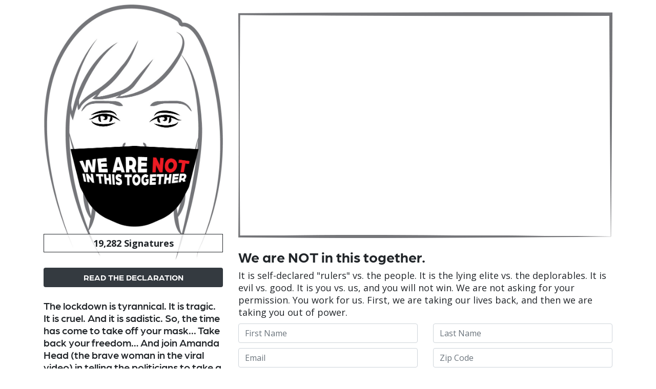

--- FILE ---
content_type: text/html; charset=utf-8
request_url: https://wearenotinthistogether.com/
body_size: 16573
content:
<!DOCTYPE html>
<html lang="en">
<head>
	<!-- Global site tag (gtag.js) - Google Analytics -->
<script async src="https://www.googletagmanager.com/gtag/js?id=UA-166128362-1"></script>
<script>
  window.dataLayer = window.dataLayer || [];
  function gtag(){dataLayer.push(arguments);}
  gtag('js', new Date());

  gtag('config', 'UA-166128362-1');
</script>


	<script type="application/ld+json">
   {
        "@context": "http://schema.org",
        "@type": "NewsArticle",
        "headline": "Give Me Liberty.",
        "datePublished": "2018-06-04T13:54-0400",
        "dateModified": "2020-07-07T15:13-0400",
        "author": "wearenotinthistogether.com",
        "publisher": {
    		"@type": "Organization",
    		"name": "wearenotinthistogether.com",
            "logo": {
      			"@type": "ImageObject",
      			"url": "https://mr.cdn.ignitecdn.com/client_assets/wearenotinthistogether_com/media/picture/5eb9/9c31/16f1/9a36/7be4/d35e/original_Wanitt.png?1589222448"
        	}
  		},
        "image": {
    		"@type": "ImageObject",
    		"url": "https://mr.cdn.ignitecdn.com/client_assets/wearenotinthistogether_com/media/picture/5eb9/9c31/16f1/9a36/7be4/d35e/original_Wanitt.png?1589222448",
        "width": 700,
        "height": 393
            },
        "mainEntityOfPage": ""
      }
</script>



<meta charset="utf-8">
<meta name="viewport" content="width=device-width, initial-scale=1, shrink-to-fit=no">
<title>Give Me Liberty. | We are NOT in this Together | wearenotinthistogether.com</title>


<meta property="fb:app_id" content="APP-ID" />

<link rel="canonical" href="http://wearenotinthistogether.com/index" />
<meta name="Title" content="We are NOT in this Together">

<meta name="author" content="PSYCLONE MEDIA, INC">
<meta name="robots" content="all"/>
<meta name="revisit-after" content="14 days" />
<meta name="googlebot" content="index,follow" />

<meta name="title" content="Give Me Liberty." />

<meta name="twitter:card" content="summary_large_image" />
<meta name="twitter:site" content="@TWITTER_HANDLE" />
<meta name="twitter:title" content="We are NOT in this Together" />
<meta name="twitter:domain" content="wearenotinthistogether.com" />



    
    <meta name="description" content="We are NOT in this together. It is self-declared rulers vs. the people. It is the lying elite vs. the deplorables. It is evil vs. good. It is you vs. us, and you will not win. We are not asking for your permission. You work for us. First, we are taking our lives back, and then we are taking you out of power."/>
  


<meta name="description" content="" />
 

  <meta name="keywords" content="Default keyword" />

<!--<meta name="keywords" content="" /> Tag Start -->
  <meta name="keywords" content="" />
  <!-- / <meta name="keywords" content="" /> Tag End -->

<meta name="author" content="wearenotinthistogether.com" /> 




<meta property="og:title" content="Give Me Liberty. | We are NOT in this Together"/>
<meta property="og:type" content="article"/>
<meta property="og:site_name" content="We are NOT in this Together"/>
<meta property="og:url" content="http://wearenotinthistogether.com/index"/>
<meta property="fb:admins" content="christopher.pernice"/>


  
    <meta property="og:image" content="https://mr.cdn.ignitecdn.com/client_assets/wearenotinthistogether_com/media/picture/5eb9/9c31/16f1/9a36/7be4/d35e/original_Wanitt.png?1589222448" />
    <meta name="twitter:image:src" content="https://mr.cdn.ignitecdn.com/client_assets/wearenotinthistogether_com/media/picture/5eb9/9c31/16f1/9a36/7be4/d35e/original_Wanitt.png?1589222448">
  











   
    <meta property="og:description" content="We are NOT in this together. It is self-declared rulers vs. the people. It is the lying elite vs. the deplorables. It is ..."/>
	<meta name="twitter:description" content="We are NOT in this together. It is self-declared rulers vs. the people. It is the lying elite vs. the deplorables. It is ..." />
  








    	<!-- Bootstrap CSS -->
<link rel="stylesheet" href="https://stackpath.bootstrapcdn.com/bootstrap/4.4.1/css/bootstrap.min.css" integrity="sha384-Vkoo8x4CGsO3+Hhxv8T/Q5PaXtkKtu6ug5TOeNV6gBiFeWPGFN9MuhOf23Q9Ifjh" crossorigin="anonymous">

    <!-- Optional JavaScript -->
    <!-- jQuery first, then Popper.js, then Bootstrap JS -->
  <script src="https://code.jquery.com/jquery-3.4.1.slim.min.js" integrity="sha384-J6qa4849blE2+poT4WnyKhv5vZF5SrPo0iEjwBvKU7imGFAV0wwj1yYfoRSJoZ+n" crossorigin="anonymous"></script>
<script src="https://cdn.jsdelivr.net/npm/popper.js@1.16.0/dist/umd/popper.min.js" integrity="sha384-Q6E9RHvbIyZFJoft+2mJbHaEWldlvI9IOYy5n3zV9zzTtmI3UksdQRVvoxMfooAo" crossorigin="anonymous"></script>
<script src="https://stackpath.bootstrapcdn.com/bootstrap/4.4.1/js/bootstrap.min.js" integrity="sha384-wfSDF2E50Y2D1uUdj0O3uMBJnjuUD4Ih7YwaYd1iqfktj0Uod8GCExl3Og8ifwB6" crossorigin="anonymous"></script>

<script src="//ajax.googleapis.com/ajax/libs/jquery/2.1.4/jquery.min.js"></script>


<link rel="shortcut icon" href="//structurethemes.ignitecdn.com/crpac/favicon.ico">

<link href='//fonts.googleapis.com/css?family=Economica:400,400italic,700,700italic' rel='stylesheet' type='text/css'>
<link href='//fonts.googleapis.com/css?family=Open+Sans:400,300,600,700,600italic,400italic' rel='stylesheet' type='text/css'>
    <link rel="stylesheet" href="https://pro.fontawesome.com/releases/v5.12.1/css/all.css" integrity="sha384-TxKWSXbsweFt0o2WqfkfJRRNVaPdzXJ/YLqgStggBVRREXkwU7OKz+xXtqOU4u8+" crossorigin="anonymous">


<link href="https://fonts.googleapis.com/css2?family=Just+Another+Hand&display=swap" rel="stylesheet">


<style>
.scale {
  width: 100%;
  height: auto;
}
  section.first.article {
    padding-top: 75px;
}
img {
  max-width: 100% !important;
  height: auto;
}
.scale-embed {
  height: 0;
  margin-bottom: 20px;
  overflow: hidden;
  padding-bottom: 56.25%;
  padding-top: 30px;
  position: relative;
}
.scale-embed iframe, .scale-embed object, .scale-embed embed {
  height: 100%;
  left: 0;
  position: absolute;
  top: 0;
  width: 100%;
}
.entry-content img, .entry-content iframe, .entry-content object, .entry-content embed {
  max-width: 100%;
}
.video-embed {
  height: 0;
  margin-bottom: 20px;
  overflow: hidden;
  padding-bottom: 56.25%;
  padding-top: 30px;
  position: relative;
}
.video-embed iframe, .video-embed object, .video-embed embed {
  height: 100%;
  left: 0;
  position: absolute;
  top: 0;
  width: 100%;
}
.entry-content img, .entry-content iframe, .entry-content object, .entry-content embed {
  max-width: 100%;
}
.meta ul {
  list-style: none;
  padding: 0;
  margin: 0 0 10px 0px;
  font-size: 14px;
}
.meta ul li {
  display: inline-block;
  margin: 0 11px 0px 0px;
}
/*PAGINATION*/

.pagination-controller {
  display: block;
  padding: 0 0 70px;
}
.pagination {
  border-radius: 5px;
  display: inline-block;
  margin: 0 auto;
  padding: 0;
  position: relative;
  z-index: 1000;
}
.pagination > li {
  -moz-border-bottom-colors: none;
  -moz-border-left-colors: none;
  -moz-border-right-colors: none;
  -moz-border-top-colors: none;
  background-color: #333333;
  border-color: #000 !important;
  border-image: none;
  border-style: solid;
  border-width: 1px 1px 1px 0;
  color: #ffffff;
  float: left;
  line-height: 38px;
  max-height: 40px;
  min-height: 40px;
  min-width: 50px;
  text-align: center;
  text-decoration: none;
}
.pagination li:last-child {
}
.pagination li a {
  background-color: #000000;
  border: medium none;
  color: #ffffff !important;
  display: block;
  text-align: center;
  width: 100%;
}
.pagination > li:hover {
}
.pagination li.previous a, .pagination li.next a {
  padding: 0 10px;
}
.pagination li a:hover, .pagination > li:hover a {
  background-color: #013c74 !important;
  color: #ffffff !important;
}
.pagination li.previous, .pagination li:first-child {
  border-bottom-left-radius: 5px;
  border-top-left-radius: 5px;
}
.pagination li.next, .pagination li:last-child {
  border-bottom-right-radius: 5px;
  border-top-right-radius: 5px;
}
.clear-all {
  display: block;
  width: 100%;
  clear: both;
  height: 10px;
}
a.dropdown-toggle > b.caret {
  display: none !important;
}
li.dropdown:hover ul.dropdown-menu {
  display: block;
}
.nav b.caret {
  display: none;
}

section.first {
    padding-top: 70px;
}

   .mask-right {
    -webkit-mask-image: linear-gradient(to right, transparent 0%, black 36%);
    mask-image: linear-gradient(to right, transparent 0%, black 36%);
}
  .bio-hero-background {
    padding-top: 0 !important;
}
.bg-fixed {
    position: fixed;
    top: 0;
    left: 0;
    width: 100%;
    height: 100vh;
}

.bg-cover {background-size: cover;    background-position: right;}

.live-area {
    position: relative;
}
.bg-10-white {
    background-color: rgba(246, 246, 246, 0.5);
}
  
 .donation-form input[type=radio], .donation-form input[type=checkbox] {
    display: none;
}
  .donation-form input[type=radio] + label, .donation-form input[type=checkbox] + label {
    display: inline-block;
    margin: 0 1px 10px 1px;
    padding: 8px 12px;
    font-size: 16px;
    line-height: 20px;
    color: #ffffff;
    text-align: center;
    vertical-align: middle;
    cursor: pointer;
    -webkit-border-radius: 0px;
    -moz-border-radius: 0px;
    border-radius: 0px;
    width: 100%;
    border: 1px solid #959595;
    background-color:#959595;
    transition: all 0.5s ease;
  }
  .donation-form input[type=radio] + label:hover, .donation-form input[type=checkbox] + label:hover {
  display: inline-block;
    margin: 0 1px 10px 1px;
    padding: 8px 12px;
    font-size: 16px;
    line-height: 20px;
    color: #fff;
    text-align: center;
    vertical-align: middle;
    cursor: pointer;
    -webkit-border-radius: 0px;
    -moz-border-radius: 0px;
    border-radius: 0px;
    width: 100%;
    border: 1px solid #90191c;
    background-color: #90191c;
    text-shadow: none;
    transition: all 0.3s ease;
  }
  .utility-title {
    font-size: 30px;
}
  .donation-form input[type=radio]:checked + label, .donation-form input[type=checkbox]:checked + label {
    display: inline-block;
    margin: 0 1px 10px 1px;
    padding: 8px 12px;
    font-size: 16px;
    line-height: 20px;
    color: #fff;
    text-align: center;
    vertical-align: middle;
    cursor: pointer;
    -webkit-border-radius: 0px;
    -moz-border-radius: 0px;
    border-radius: 0px;
    width: 100%;
    border: 1px solid #eb0025;
    background-color: #eb0025;
    text-shadow: none;
    transition: all 0.5s ease;
}

  .text-small {
    font-size: medium;
}
  .text-accent {
    color: #eb0025;
}
  .text-script{
    font-family: 'Just Another Hand';
  }
  h4.text-script.text-accent {
    font-size: 36px;
}
  


.signature-count.text-center.box {
    border: 1px solid;
    padding: 5px;
    font-weight: bold;
    position:relative;
    margin:-50px 0 30px 0;
    BACKGROUND-COLOR:rgba(255, 255, 255, .8);
}

div#total-signatures:after {
    content: " Signatures";
}
.thank-you-share {
    border: 3px solid #000000;
    padding: 40px 10px;
}
  
</style>

	
<link rel="stylesheet" href="https://use.typekit.net/jhg3tvl.css">
<script src="https://kit.fontawesome.com/ee8572a34d.js" crossorigin="anonymous"></script>
<style>
  .bg-black{
  background-color: #000000!important;
    color:#ffffff;
    padding: 50px 0;
  }
  .legal {
    font-size: 14px;
}
  img.bf-book-deal {
    position: absolute;
    z-index: 200;
    left: 0;
    top: 285px;
    transform: rotate(-5deg);
}

.col-sm-6.p-relative {
    position: relative;
}
  .col-sm-4 div#st-1 {
    display: inline-block;
    position: relative;
    top: -6px;
}
#recurring {
    margin: 0 0 35px;
}
#cc.row {
    margin: 0 0 22px;
}
.chzn-results li {
    color: #000000;
}

.bottom {
    color: #000000;
    font-size: 28px;
    margin: 0;
}
body#lead-page {
    background-color: #ffffff;
}
.down-triangle {
    height: 17px;
    margin: 0 auto -25px;
    position: relative;
    top: -9px;
    width: 30px;
}
#lead-page section {
    padding: 15px 0;
}
.lead-content {
    background-color: #f7f7f7;
    background-position: center center;
    background-repeat: no-repeat;
    background-size: 100% auto;
    color: #000000;
    padding: 0 !important;
    font-size: 18px;
}
.decription {
    margin-bottom: 25px;
}
#lead-page .desktop, #lead-page .mobile {
    padding: 25px 0;
}
.lead-content .col-sm-5.color-back {
    background-color: #121212;
    color: #ffffff;
}
#lead-page .pad {
    padding: 10px 25px 40px;
}
.testimonials {
    background-color: #800f13;
    color: #ffffff;
}
.testimonials .center-rule > span {
    background-color: #800f13;
}
.logos .center-rule > span, .overview .center-rule > span {
    background-color: #ffffff;
}
section.overview {
    padding-bottom: 50px !important;
}
.overview h3 {
    color: #000000;
    font-size: 32px;
}
section.overview {
    padding-bottom: 50px !important;
}
.overview h3 {
    color: #000000;
    font-size: 32px;
}
.testimonials .panel.white {
    padding: 10px 20px;
}
.quote {
    color: #000000;
    font-size: 28px;
    font-style: italic;
    font-weight: 300;
    line-height: 32px;
    margin-bottom: 15px;
}
.author .icon {
    border-radius: 50%;
    display: block;
    margin: 0 auto;
    overflow: hidden;
    width: 100px;
}
.author-title {
    color: #999999;
    text-align: center;
}
.display-table {
    display: table;
}
.left-side {
    display: table-cell;
    float: none;
}
.right-side {
    display: table-cell;
    float: none;
    vertical-align: top;
}
.mobile {
    display: none;
}
.max100 {
    max-width: 100%;
}
@media only screen and (max-width: 1199px) {
.bottom {
    font-size: 25px;
}
}
@media only screen and (max-width: 991px) {
.bottom > span {
    display: block;
}
.bottom {
    margin: 25px 0 0;
}
}
@media only screen and (max-width: 767px) {
.mobile {
    display: block;
}
.desktop {
    display: none;
}
.down-triangle {
    display: none;
}
.bottom > span {
    display: inline;
}
.landing-header .col-sm-7 {
    text-align: center;
}
.left-side {
    display: block;
}
.row.display-table {
    display: block;
}
.right-side {
    display: block;
}
.logos img {
    margin: 0 0 15px;
}
}
@media only screen and (max-width: 366px) {
.bottom > span {
    font-size: 20px;
}
.bottom {
    margin: 10px 0 0;
}
}
.btn.btn-lg.btn-success {
    text-shadow: 1px 1px 2px #000000;
    width: 100%;
}
section.landing-header .bottom {
    font-family: "Economica",sans-serif;
    font-size: 32px;
    text-transform: uppercase;
}


.lead-form h3 {
    margin: 2px 0;
}
#amounts .row:nth-child(odd) {
    background-color: rgba(255, 255, 255, 0.1);
}
input#form_payment_amount_other {
    width: 14px;
}
.payment-text .amount {
    color: #ff0000;
}


.chzn-single {
    font-size: 15px;
    height: 34px !important;
}
.chzn-single > span {
    padding: 3px 0;
}


.margin-bottom {
    margin-bottom: 15px;
}
.radio-custom label {
    font-size: 22px;
    margin: 0 0 13px;
    position: relative;
    top: 3px;
}
input[type="checkbox"], input[type="radio"] {

    max-width: 16px;}

#other-amount-col input {
    float: left;
}
#other-amount-col .field-label {
    float: left;
}
#other-amount-col .donation-amount {
    left: 6px;
    position: relative;
    top: 9px;
}
.reformed-form select {
    min-width: 0 !important;
}
input.form-control {
    margin: 0 0 10px 0;
}
#red-tri {
   
    background-repeat: no-repeat;
    display: block;
    height: 51px;
    left: 50%;
    margin-left: -25px;
    position: absolute;
    top: -20px;
    width: 102px;
    z-index: 5000;
}
.btn-lp-dtn {
    margin: 0px 0 0px 25px;
    width: 100%;
}
  h2 {
    font-size: 35px;
    margin-top: 15px;
}
  button#submit-petition {
    text-transform: uppercase;
    font-size: 24px;
}
  
   .donation-list-form input[type=radio], .donation-list-form input[type=checkbox] {
  	display: none;
  }
  .donation-list-form input[type=radio] + label, input[type=checkbox] + label {
      display: inline-block;
      margin: 0 1px 10px 1px;
      padding: 8px 12px;
      font-size: 16px;
      line-height: 20px;
      color: #ffffff;
      text-align: center;
      text-shadow: 0 1px 1px rgba(0,0,0,0.75);
      vertical-align: middle;
      cursor: pointer;
      -webkit-border-radius: 0px;
      -moz-border-radius: 0px;
      border-radius: 0px;
      width: 100%;
      border: 1px solid #cadde7;
      transition: all 0.5s ease;
  }
  #recurring input[type=radio] + label, #recurring input[type=checkbox] + label {
  	margin: 0;
  }
  .donation-list-form #other-amount {
  	    color: #fff;
      font-weight: bold;
  }
  .donation-list-form #recurring input#recurring1[type=radio] + label, #recurring input#recurring1[type=checkbox] + label {
      display: inline-block;
      margin: 0 1px 10px 1px;
      padding: 8px 12px;
      font-size: 16px;
      line-height: 20px;
      color: #ffffff;
      text-align: center;
      text-shadow: 0 1px 1px rgba(0,0,0,0.75);
      vertical-align: middle;
      cursor: pointer;
      -webkit-border-radius: 0px;
      -moz-border-radius: 0px;
      border-radius: 0px;
      width: 100%;
      border: 1px solid #cadde7;
       background-color: rgba(198, 218, 229, 0.8);
      text-shadow: none;
      font-weight: 900;
      transition: all 0.5s ease;
  }
  .donation-list-form #recurring input#recurring-monthly[type=radio] + label, #recurring input#recurring-monthly[type=checkbox] + label {
  	-webkit-border-top-right-radius: 0px;
  	-webkit-border-bottom-right-radius: 0px;
  	-moz-border-radius-topright: 0px;
  	-moz-border-radius-bottomright: 0px;
  	border-top-right-radius: 0px;
  	border-bottom-right-radius: 0px;
  	-webkit-border-top-left-radius: 0px;
  	-webkit-border-bottom-left-radius: 0px;
  	-moz-border-radius-topleft: 0px;
  	-moz-border-radius-bottomleft: 0px;
  	border-top-left-radius: 0px;
  	border-bottom-left-radius: 0px;
  	width: 50%;
  	height: 40px;
  	line-height: 30px;
    transition: all 0.5s ease;
  }
  .donation-list-form input[type=radio] + label:hover, input[type=checkbox] + label:hover {
  display: inline-block;
      margin: 0 1px 10px 1px;
      padding: 8px 12px;
      font-size: 16px;
      line-height: 20px;

      text-align: center;
      vertical-align: middle;
      cursor: pointer !important;
      -webkit-border-radius: 0px;
      -moz-border-radius: 0px;
      border-radius: 0px;
      width: 100%;
      border: 1px solid #cadde7;
      background-color: rgba(198, 218, 229, 0.3);
      text-shadow: none;
      font-weight: 900;
      transition: all 0.5s ease;
  }
    .donation-list-form input[type=radio] + label:focus, input[type=checkbox] + label:focus {
  display: inline-block;
      margin: 0 1px 10px 1px;
      padding: 8px 12px;
      font-size: 16px;
      line-height: 20px;
      color: #000;
      text-align: center;
      vertical-align: middle;
      cursor: pointer !important;
      -webkit-border-radius: 0px;
      -moz-border-radius: 0px;
      border-radius: 0px;
      width: 100%;
      border: 1px solid #cadde7;
      background-color: rgba(198, 218, 229, 0.8);
      text-shadow: none;
      font-weight: 900;
      transition: all 0.5s ease;
  }
      .donation-list-form input[type=radio]:checked + label:hover, input[type=checkbox]:checked + label:hover {
  
           display: inline-block;
    margin: 0 1px 10px 1px;
    padding: 8px 12px;
    font-size: 16px;
    line-height: 20px;
    text-align: center;
    vertical-align: middle;
    cursor: pointer !important;
    -webkit-border-radius: 0px;
    -moz-border-radius: 0px;
    border-radius: 0px;
    width: 100%;
    border: 1px solid #e82a30;
    background-color: rgba(144, 24, 28, 0.65);
    text-shadow: none;
    font-weight: 900;
    transition: all 0.5s ease; 
        
      }
        
  .donation-list-form input[type=radio]:checked + label, input[type=checkbox]:checked + label {
      display: inline-block;
    margin: 0 1px 10px 1px;
    padding: 8px 12px;
    font-size: 16px;
    line-height: 20px;
    color: #fff;
    text-align: center;
    vertical-align: middle;
    cursor: pointer;
    -webkit-border-radius: 0px;
    -moz-border-radius: 0px;
    border-radius: 0px;
    width: 100%;
    border: 1px solid #e82a30;
    background-color: rgb(144, 24, 28);
    text-shadow: none;
    font-weight: 900;
    transition: all 0.5s ease;
  }
  
 
  #recurring {
  	margin: 0 0 20px;
  }
  .donate #submit_buttons {
  	text-align: right;
  }
  #donation-amount input {
  
      font-weight: bold;
  }
  
  .input-group-addon {
    background-color: #f7f7f7;
    border: 1px solid #f7f7f7;
    color: #000;
    line-height: 34px;
    padding: 0 6px;
    font-weight: 600;
    height: 38px;
}

  .bottom h2 {
    color: #000;
}
  img {
    max-width: 100%;
}
  .blackscreen, .bg-blackscreen {
    background-color: rgba(0, 0, 0, 0.6);
    border: 1px solid #000;
}

.box-shadow {box-shadow: 1px 1px 6px #000;}

.alert {
    font-weight: 700;
     font-family: 'Economica', sans-serif;
     font-size:25px
}

a.nav-link {
    font-family: 'Economica', sans-serif;
    font-size: 19px;
    font-weight: 600;
}
#lead-page section h2 {
    margin: 0;
    font-weight: 600;
    color: #90191c;
}

section.bg-white.box-shadow {
    position: relative;
    z-index: 5000;
}
  #thin-footer  div#st-1 {
    text-align: right;
}
  #thin-footer .credits > a#pminc {
    width: 140px;
    background-size: contain;
    background-repeat: no-repeat;
    height: 60px;
}
  #thin-footer .paidfor {
    font-size: 10px;
    line-height: 15px;
    letter-spacing: 1px;
    padding: 5px;
}
  #thin-footer .legal {
    font-size: 13px;
}

#donation-form .input-group-addon {
    height: 38px;
    background: #000;
    color: #fff;
    border-color: #000;
}

#donation-form .input-group input {
    border-color: #000;
    background-color: rgba(0, 0, 0, 0.5);
    margin: 0 !important;
}

#donation-form .input-group input:focus {
    background-color: #000;
    color: #fff;
}
  .the-book-amount {
    font-size: 18px;
    text-transform: uppercase;
    font-weight: 800;
}
  .shipping-toggle{
   display: block !important;
   margin-right: 7px !important;
  }
.total-amount {
    font-weight: 900;
    font-size: 26px;
      color: #f00;
}
  .donation-total {
    font-size: 26px;
    text-align: center;
    border-bottom: 1px solid;
    padding-bottom: 5px;
}
  .bt-1{border-top:1px solid}

.bb-1 {border-bottom:1px solid}
  
  
  .toggle-form {
   display: block; 
  }
  div#shipping label {
    width: 100%;
    display: flex;
}
  .same-as-billing-text {
      margin-top: 4px;
  }
  .disclaimer {
    color: #fff;
    font-size: 13px;
    font-style: oblique;
    line-height: 17px;
    text-shadow: 1px 1px 2px #000;
}
   .donation-list-form input[type=radio], .donation-list-form input[type=checkbox] {
    display: none;
}
  .donation-list-form input[type=radio] + label, .donation-list-form input[type=checkbox] + label {
    display: inline-block;
    margin: 0 1px 10px 1px;
    padding: 8px 12px;
    font-size: 16px;
    line-height: 20px;
    color: #ffffff;
    text-align: center;
    vertical-align: middle;
    cursor: pointer;
    -webkit-border-radius: 0px;
    -moz-border-radius: 0px;
    border-radius: 0px;
    width: 100%;
    border: 1px solid #ffffff;
    transition: all 0.5s ease;
  }
  .donation-list-form input[type=radio] + label:hover, .donation-list-form input[type=checkbox] + label:hover {
  display: inline-block;
    margin: 0 1px 10px 1px;
    padding: 8px 12px;
    font-size: 16px;
    line-height: 20px;
    color: #fff;
    text-align: center;
    vertical-align: middle;
    cursor: pointer;
    -webkit-border-radius: 0px;
    -moz-border-radius: 0px;
    border-radius: 0px;
    width: 100%;
    border: 1px solid #ffffff;
    background-color: #860d00;
    text-shadow: none;
    transition: all 0.3s ease;
  }

  .donation-list-form input[type=radio]:checked + label, .donation-list-form input[type=checkbox]:checked + label {
    display: inline-block;
    margin: 0 1px 10px 1px;
    padding: 8px 12px;
    font-size: 16px;
    line-height: 20px;
    color: #fff;
    text-align: center;
    vertical-align: middle;
    cursor: pointer;
    -webkit-border-radius: 0px;
    -moz-border-radius: 0px;
    border-radius: 0px;
    width: 100%;
    border: 1px solid #860d00;
    background-color: #860d00;
    text-shadow: none;
    transition: all 0.5s ease;
}
  span.description-text {font-size: 14px;}

#amounts h3 {
    font-size: 26px;
    line-height: 1;
}
 iframe {
    background-image: url(https://mr.cdn.ignitecdn.com/client_assets/wearenotinthistogether_com/media/themes/img/box.2x.jpg?1588700806);
    background-size: 100% 100%;
    padding: 12px;
}
  .decription {
    margin-bottom: 10px;
}
  .body-text
  {
    font-size: 18px;
    line-height: 24px;
}
  
  body{
  font-family: 'Open Sans', sans-serif;
  font-size: 18px;
  font-weight: 400;
  line-height: 24px;
}
.btn{
	font-family: 'Arboria', sans-serif;
    text-transform:uppercase;
    font-weight:700;
}
h1, h2, h3, h4, h5, h6{
	font-family: 'Arboria', sans-serif;
}
  .scale-embed {
	height: 0;
	margin-bottom: 20px;
	overflow: hidden;
	padding-bottom: 56.25%;
	padding-top: 30px;
	position: relative;
}
.scale-embed iframe, .scale-embed object, .scale-embed embed {
	height: 100%;
	left: 0;
	position: absolute;
	top: 0;
	width: 100%;
}
.entry-content img, .entry-content iframe, .entry-content object, .entry-content embed {
	max-width: 100%;
}

.video-embed {
	height: 0;
	margin-bottom: 20px;
	overflow: hidden;
	padding-bottom: 56.25%;
	padding-top: 30px;
	position: relative;
}
.video-embed iframe, .video-embed object, .video-embed embed {
	height: 100%;
	left: 0;
	position: absolute;
	top: 0;
	width: 100%;
}
.entry-content img, .entry-content iframe, .entry-content object, .entry-content embed {
	max-width: 100%;
}
  a.network {
    color: #f00024;
    font-size: 30px;
}
  a.network:hover {
    color: #9d0018;
}
  footer a{
  color: #f00024;
  }
  footer a:hover{
  color: #9d0018;
  }
 input.error {
    border-color: #ff0000;
    background-color: #fffbd6;
    margin-bottom: 30px;
}

label.error {
    background: #ff0000;
    color: #fff;
    text-transform: uppercase;
    font-weight: 800;
    padding: 0px 6px;
    font-size: 12px;
    position: absolute;
    top: 38px;
    right: 15px;
    z-index: 10;
    display: inline-block !important;
    width: 220px !important;
    left: auto;
}
</style>
</head>

<body id="lead-page">
<section class="lead-content-welcome pt-2">
  <div class="container">
    <div class="row">
      <div class="col-sm-4  mb-3 order-2 order-sm-1">
        <div class="main-content">
                      
                          <div class="featured-image img-frame img-preview content-img"> <img src="https://mr.cdn.ignitecdn.com/client_assets/wearenotinthistogether_com/media/picture/5eb1/8074/997d/1536/6b22/000d/original_wanitt.jpg?1588691060" class="scale" alt="Give Me Liberty."  itemprop="image" /> 
                          </div>
                      
          </div>
          
        
        <div class="signature-count text-center box">
           <div id="total-signatures"></div>
        </div>
        
        <div class="petition-modal">
          
          <!-- Button trigger modal -->
<button type="button" class="btn text-white bg-dark btn-block mb-4 font-weight-bold" data-toggle="modal" data-target="#wrnittModal">
    
              
             READ THE DECLARATION   
              
  </button>
  <!-- Modal -->
  <div class="modal fade" id="wrnittModal" tabindex="-1" role="dialog" aria-labelledby="wrnittModalLabel" aria-hidden="true">
    <div class="modal-dialog" role="document">
      <div class="modal-content">
        <div class="modal-header">
          
          <button type="button" class="close" data-dismiss="modal" aria-label="Close">
            <span aria-hidden="true">&times;</span>
          </button>
        </div>
        <div class="modal-body">
            <div><em><strong><span style="font-size:22px;">A Declaration of Liberty</span></strong></em><br />
To be delivered to:<br />
<br />
President Trump<br />
U.S. House of Representatives<br />
U.S. Senate<br />
Governors<br />
State and Local Officials</div>
<br />
You elected officials and bureaucrats have forgotten that YOU are civil servants, that you work for us. Your delusions have convinced you that you rule over us. You do not.<br />
<br />
If you try to IMPOSE your unconstitutional mandates such as social distancing, mandatory face masks, indefinite quarantines, business closures, we will not comply. We will test your unconstitutional mandates. We will force your hand. We will exercise our freedom. We will take care of our family, friends and neighbors as we deem appropriate.<br />
<br />
It’s time to eradicate the nanny state. Americans will run our own lives.<br />
<br />
WE ARE <strong><span style="color:#c0392b;">NOT </span></strong>IN THIS TOGETHER!<br />
<br />
Signed,<br />
<br />
America.
        </div>
        <div class="modal-footer">
        </div>
      </div>
    </div>
  </div>

			</div>
        
        
			
			<h5>The lockdown is tyrannical. It is tragic. It is cruel. And it is sadistic. So, the time has come to take off your mask... Take back your freedom… And join Amanda Head (the brave woman in the viral video) in telling the politicians to take a hike!</h5>
		
	  </div>
	  


      <div class="col-sm-8 color-back pt-3 order-1 order-sm-2">
        <img src="https://mr.cdn.ignitecdn.com/client_assets/wearenotinthistogether_com/media/themes/img/wordmark.blk.2x.png?1588708631" alt="We are NOT in this together" class="d-sm-none d-block mb-3 img-fluid">
		
			<div class="scale-embed">
			  <iframe width="560" height="315" src="https://www.youtube.com/embed/c8SFtIrZhXU" frameborder="0" allow="accelerometer; autoplay; encrypted-media; gyroscope; picture-in-picture" allowfullscreen></iframe>
			</div>
		
        
        
          <h3 class="font-weight-bold">
            We are NOT in this together.
          </h3>
          <div class="decription">
            It is self-declared "rulers" vs. the people. It is the lying elite vs. the deplorables. It is evil vs. good. It is you vs. us, and you will not win. We are not asking for your permission. You work for us. First, we are taking our lives back, and then we are taking you out of power.
          </div>
          <div class="lead-form pb-2">
            
                          
<form accept-charset="UTF-8" action="https://wearenotinthistogether.com/forms/5eb18e7a997d15366b22010d/submissions/new" class="new_submission validate" id="petition" method="post">
  <div style="display:none">
    
    <input name="utf8" type="hidden" value="✓" />
    <input name="authenticity_token" type="hidden" value="lSSauRrmK4STxmgXN94yZMjV/w3ySA9v1H8/ePT3wL8=" />
    <input name="payload[submission_url]" type="hidden" value="wearenotinthistogether.com/index" />
    <input id="spamtrap-contact" name="spamtrap" type="hidden">
    
    
      
        
          <input type="hidden" name="success_url" value="/transactional-pages/donate">
          <input type="hidden" name="payload[success_page]" value="http://wearenotinthistogether.com/transactional-pages/donate">
         
      
    
    
    


    <input type="hidden" name="payload[submission_url]" value="/index">
    <input type="hidden" name="payload[submission_title]" value="Give Me Liberty.">
    <input name="payload[utm_source]" type="hidden" value="" id="utm_source">
    <input name="payload[utm_campaign]" type="hidden" value="" id="utm_campaign">
    <input name="payload[utm_medium]" type="hidden" value="" id="utm_medium">
    <input name="payload[utm_term]" type="hidden" value="" id="utm_term">
    <input name="payload[utm_content]" type="hidden" value="" id="utm_content">
    <input name="payload[client_ip]" type="hidden" value="" id="client_ip">
    
  </div>
  <div class="row">
    <div class="col-sm-6">
      <input class="form-control required" id="payload_firstname" name="payload[firstname]" type="text" placeholder="First Name" />
    </div>
    <div class="col-sm-6">
      <input class="form-control required" id="payload_lastname" name="payload[lastname]" type="text" placeholder="Last Name" />
    </div>
  </div>
  <div class="row">
    <div class="col-sm-6">
      <input class="form-control required email" id="payload_email" name="payload[email]" type="text" placeholder="Email" />
    </div>
    <div class="col-sm-6">
      <input class="form-control required" id="payload_zipcode" name="payload[zipcode]" type="text" placeholder="Zip Code" />
    </div>
    
  </div>
  
  <div class="row">
  <div class="col-md-6"></div>
    
    <div class="col-md-6">
      <button class="btn btn-block btn-danger">SIGN THE DECLARATION</button>
    </div>
  </div>
</form>

<script>
  $("#spamtrap-contact").val("SpamProof");
</script>
<script>
	$.getJSON("https://api.ipify.org?format=json", function(data) { 
			  $('#petition #client_ip').val(data.ip);
			}) 
	</script>
                      
                      	
          </div>
          
      </div>
    </div>
  </div>
</section>

  <section class="bg-light">
    <div class="container">
      <div class="row">
        <div class="col pt-3 pb-3 body-text">
          <h3><a href="https://wearenotinthistogether.com/operation-wipeout"><strong><span style="color:#ff0000;">Watch our Latest Video - Operation Wipeout</span></strong></a></h3>
<br />
Make no mistake about it…<br />
<br />
The power-grabbing politicians who used the <strong>phony Covid plague as an excuse to destroy our jobs, close our businesses, rob us of our freedom, and wreck our economy <u>knew exactly what they were doing…</u></strong><br />
<br />
And they did it intentionally.<br />
<br />
<em>They have achieved the results they wanted…</em><br />
<br />
And they have absolutely no intention of taking their feet off of your neck.<br />
<br />
They knew that <u>Anthony Fauci’s self-serving</u>, dishonest, and dire predictions of “<strong>two to two and a half million deaths</strong>” was absolutely false…<br />
<br />
Because they knew it came from Neil Ferguson’s thoroughly corrupt London Imperial College – through the China owned-and-operated World Health Organization.<br />
<br />
<strong>Yet, they still used them to take your freedom and lock you up.</strong><br />
<br />
They knew that on March 10, Fauci lied – in the public spotlight he so enjoys -- when he told Congress , “Covid-19 is ten times more lethal than seasonal flu”…<br />
<br />
Because they had easy access to a CYA article Fauci wrote in the New England Journal of Medicine, where he confessed, “<em>The Covid-19 case fatality rate may be considerablely less than 1%... ultimately more akin to a severe seasonal flu.</em>”<br />
<br />
And they knew that just ten days later, Fauci’s cohort in crime – Dr. Deborah Birx – publicly admitted, “the [Ferguson/WHO] prediction models don’t match the reality.”<br />
&nbsp;
<center><strong><span style="font-size:20px;"><a href="https://wearenotinthistogether.com/transactional-pages/donate">Help us get this message on the air</a></span></strong></center>
<br />
Yet, the preening, posturing, power-grabbing politicians still imposed their draconian lockdown measures – because, by then, they were drunk with power…<br />
<br />
And as Lord Acton said, “Absolute power corrupts absolutely.”<br />
<br />
By mid-April, the leftwing politicians knew that their lockdowns and fascist masks and oppressive measures were really not at all necessary to destroy the non-existent plague…<br />
<br />
<em>Because by then, the eight states that had not forced their citizens to wear masks and live under lock and key had the same – or lower -- Covid rates than the states that did…</em><br />
<br />
And entire countries that had not imprisoned their people – like Sweden, Nicaragua, and Byelorussian -- had lower rates as well.<br />
<br />
Yet, the arrogant politicians in the lockdown states not only continued their tyranny…<br />
<br />
Drunk with power, they deliberately – and cynically -- made matters worse.<br />
<br />
In Pennsylvania, Gov. Thomas Wolfe – or “Tommie the Commie” as he is now known statewide – held a press conference to announce that he and his henchmen would no longer allow people to shop in stores for basic needs if they didn’t wear their fascist masks and stand six feet apart…<br />
&nbsp;
<center><span style="font-size:20px;"><strong><a href="https://wearenotinthistogether.com/transactional-pages/donate">Help us get this message on the air</a></strong></span></center>
<br />
And all the while, at the press conference, Tommie and his henchmen were mask-free – and standing shoulder to shoulder…<br />
<br />
Because, you, see, as Orwell said in Animal Farm, “Some animals are more equal than others.”<br />
<br />
In New York, Gov. Cuomo continued to demand more and more hospital rooms and ventilators – despite the fact that he knew full well that he could not even make use of those he had…<br />
<br />
And then he ridiculed the small shop owners, construction workers, waiters and waitresses who were desperately out of work, saying that if they didn’t like it, <em><strong>“go find an essential job.”</strong></em><br />
<br />
In California, Gov. Newsome had his police arrest anyone who walked down the beach – and then told his citizens to get used to it … because his ironfisted rule would now be “the new normal.”<br />
<br />
Then when each of these politicians and their cohorts who destroyed the economy were informed that – according to the well-known Bluestone-Harrison study -- <strong><span style="background-color:#ffffcc;">every 1% in unemployment they caused resulted in nearly 40,000 deaths…</span></strong><br />
<br />
From suicide, homicide, depression, untreated illnesses, and more…<br />
<br />
The politicians shrugged it all off and joined Anthony Fauci in muttering -- from the lavish confines of their plush offices -- “Oh, how inconvenient.”<br />
<br />
Well, what the posturing, preening, power-hungry politicians have done is more than “inconvenient”…<br />
<br />
It is tyrannical. It is tragic.<br />
<br />
It is cruel. And it is sadistic.<br />
<br />
So, the time has come to take off your mask...<br />
<br />
Take back your freedom…<br />
<br />
And join the brave woman in the viral video in telling the politicians to take a hike!<br />
&nbsp;
<center><span style="font-size:20px;"><strong><a href="https://wearenotinthistogether.com/transactional-pages/donate">Help us get this message on the air</a></strong></span><br />
<br />
&nbsp;</center>
&nbsp;

<div id="parler-honest-share">&nbsp;</div>
<script src="https://home.parler.com/wp-content/plugins/parler-wordpress-php/src/HonestShare/honest-share.js"></script><br />
<br />
Press Contact: Joshua Delano<br />
<a href="mailto:press@politicalmedia.com">press@politicalmedia.com</a><br />
&nbsp;
        </div>
      </div>
    </div>
  </section>

  <section>
  <div class="container">
    
      <div class="row">
        
          <div class="col-sm align-self-center text-center"><div class="item-graveyard pb-3">

<a href="https://thehollywoodconservative.us/" target="_blank"><img alt="The Hollywood Conservative" class="img-fluid" src="https://mr.cdn.ignitecdn.com/client_assets/wearenotinthistogether_com/media/picture/5eb4/9a03/6bb2/5f36/7098/8a72/content_iconhollywood.png?1588894211"></a>


</div>
</div>
        
          <div class="col-sm align-self-center text-center"><div class="item-graveyard pb-3">

<a href="https://constitutionalrightspac.com/" target="_blank"><img alt="CRPAC" class="img-fluid" src="https://mr.cdn.ignitecdn.com/client_assets/wearenotinthistogether_com/media/picture/5eb4/952b/ae30/db36/6ff8/d636/content_original_constitutionally-lg.png?1588892970"></a>


</div>
</div>
        
          <div class="col-sm align-self-center text-center"><div class="item-graveyard pb-3">

<a href="https://freepressers.com/washington-expose" target="_blank"><img alt="Washington Expose" class="img-fluid" src="https://mr.cdn.ignitecdn.com/client_assets/wearenotinthistogether_com/media/picture/5eb4/9880/2396/be36/a5c6/2ba2/content_original_washingtonexpose-ALT.jpg?1588893824"></a>


</div>
</div>
        
      </div>
      <div class="row">
        
      </div>
    
    <hr />
    
      <div class="row">
        
          <div class="col-sm align-self-center text-center"><div class="item-graveyard pb-3">

<a href="#" target="_blank"><img alt="Believe Media" class="img-fluid" src="https://mr.cdn.ignitecdn.com/client_assets/wearenotinthistogether_com/media/picture/5eb9/8066/e939/d533/04ac/0879/content_content_bm.png?1589215334"></a>


</div>
</div>
        
          <div class="col-sm align-self-center text-center"><div class="item-graveyard pb-3">

<a href="https://www.facebook.com/SoutheastTexansforLiberty" target="_blank"><img alt="Southeast Texans for Liberty" class="img-fluid" src="https://mr.cdn.ignitecdn.com/client_assets/wearenotinthistogether_com/media/picture/5eb9/ce01/16f1/9a36/7be4/d831/content_10384020_837487296297413_2155874278473199036_n.jpg?1589235200"></a>


</div>
</div>
        
          <div class="col-sm align-self-center text-center"><div class="item-graveyard pb-3">

<a href="https://wethealliance.com/" target="_blank"><img alt="Conservatives of America" class="img-fluid" src="https://mr.cdn.ignitecdn.com/client_assets/wearenotinthistogether_com/media/picture/5eb9/8238/fb94/3436/6860/f046/content_original_coa.png?1589215800"></a>


</div>
</div>
        
          <div class="col-sm align-self-center text-center"><div class="item-graveyard pb-3">

<a href="https://texasinsider.org/" target="_blank"><img alt="Texas Insider" class="img-fluid" src="https://mr.cdn.ignitecdn.com/client_assets/wearenotinthistogether_com/media/picture/5eb4/9390/2396/be36/6bc6/31d5/content_ti.logo.png?1588892560"></a>


</div>
</div>
        
          <div class="col-sm align-self-center text-center"><div class="item-graveyard pb-3">

<a href="https://presscorp.org" target="_blank"><img alt="Press Corp" class="img-fluid" src="https://mr.cdn.ignitecdn.com/client_assets/wearenotinthistogether_com/media/picture/5eb9/6ec1/e939/d536/89ab/cbf7/content_presscorp.png?1589210817"></a>


</div>
</div>
        
      </div>
      <div class="row">
        
          <div class="col-sm align-self-center text-center"><div class="item-graveyard pb-3">

<a href="https://thepetesantillishow.com/" target="_blank"><img alt="Pete Santilli Show" class="img-fluid" src="https://mr.cdn.ignitecdn.com/client_assets/wearenotinthistogether_com/media/picture/5eb9/d61b/c699/3436/5c2d/6e96/content_3D-476-The-Pete-Santilli-Show_250T.png?1589237275"></a>


</div>
</div>
        
          <div class="col-sm align-self-center text-center"><div class="item-graveyard pb-3">

<a href="https://www.youtube.com/c/AmericanJoeShow " target="_blank"><img alt="American Joe" class="img-fluid" src="https://mr.cdn.ignitecdn.com/client_assets/wearenotinthistogether_com/media/picture/5ebf/37c3/24fe/d132/2193/3f08/content_new-smaller-logo.png?1589589955"></a>


</div>
</div>
        
          <div class="col-sm align-self-center text-center"><div class="item-graveyard pb-3">

<a href="https://magawomen.org/" target="_blank"><img alt="Maga Women" class="img-fluid" src="https://mr.cdn.ignitecdn.com/client_assets/wearenotinthistogether_com/media/picture/5eb9/830a/fec7/a536/5dd1/02a7/content_maga-women.png?1589216009"></a>


</div>
</div>
        
          <div class="col-sm align-self-center text-center"><div class="item-graveyard pb-3">

<a href="https://toledoteaparty.com/" target="_blank"><img alt="Toledo tea party" class="img-fluid" src="https://mr.cdn.ignitecdn.com/client_assets/wearenotinthistogether_com/media/picture/5eb9/7a5d/fec7/a536/5dd1/0119/content_0-02-01-6b8b41a9e021a3582ff918756002519e5b1a08479c1004811d8a47f25ac43268_1c6d9a581cf398.jpg?1589213789"></a>


</div>
</div>
        
          <div class="col-sm align-self-center text-center"><div class="item-graveyard pb-3">

<a href="https://maga.black/" target="_blank"><img alt="Maga Black" class="img-fluid" src="https://mr.cdn.ignitecdn.com/client_assets/wearenotinthistogether_com/media/picture/5eb4/8e9d/2396/be36/84c6/2d5e/content_maga-black.png?1588891292"></a>


</div>
</div>
        
      </div>
      <div class="row">
        
          <div class="col-sm align-self-center text-center"><div class="item-graveyard pb-3">

<a href="https://wethealliance.com/" target="_blank"><img alt="We the Alliance" class="img-fluid" src="https://mr.cdn.ignitecdn.com/client_assets/wearenotinthistogether_com/media/picture/5eb9/7eb9/e939/d533/04ac/082f/content_content_wta-lg.png?1589214905"></a>


</div>
</div>
        
          <div class="col-sm align-self-center text-center"><div class="item-graveyard pb-3">

<a href="https://lovefornewyork.com/" target="_blank"><img alt="Love for New York" class="img-fluid" src="https://mr.cdn.ignitecdn.com/client_assets/wearenotinthistogether_com/media/picture/5eb9/79f8/e939/d533/04ac/06c4/content_lovelogo.png?1589213688"></a>


</div>
</div>
        
          <div class="col-sm align-self-center text-center"><div class="item-graveyard pb-3">

<a href="https://kellipac.us/" target="_blank"><img alt="Kelli Pac" class="img-fluid" src="https://mr.cdn.ignitecdn.com/client_assets/wearenotinthistogether_com/media/picture/5eb9/7b5d/fb94/3436/6860/eeef/content_original_Screen_Shot_2019-03-12_at_4.08.16_PM.png?1589214044"></a>


</div>
</div>
        
          <div class="col-sm align-self-center text-center"><div class="item-graveyard pb-3">

<a href="https://theamericandossier.com" target="_blank"><img alt="American Dossier" class="img-fluid" src="https://mr.cdn.ignitecdn.com/client_assets/wearenotinthistogether_com/media/picture/5eb9/ea2c/16f1/9a36/7be4/dae2/content_200_nav-logo.png?1589242412"></a>


</div>
</div>
        
          <div class="col-sm align-self-center text-center"><div class="item-graveyard pb-3">

<a href="https://washingtonexclusive.com/" target="_blank"><img alt="Washington Exclusive" class="img-fluid" src="https://mr.cdn.ignitecdn.com/client_assets/wearenotinthistogether_com/media/picture/5eb9/7d98/fb94/346a/d6f5/1e5a/content_washingtonexclusive.png?1589214615"></a>


</div>
</div>
        
      </div>
      <div class="row">
        
          <div class="col-sm align-self-center text-center"><div class="item-graveyard pb-3">

<a href="http://www.ohiolibertycoalition.org/" target="_blank"><img alt="Ohio Liberty Coalition" class="img-fluid" src="https://mr.cdn.ignitecdn.com/client_assets/wearenotinthistogether_com/media/picture/5eb9/7ab0/fec7/a536/5dd1/013b/content_0-02-01-6fc93e4063e50a54008c56a430b85c436a843a3c8213e8017b0544a3316a53c2_1c6d9a581cfa01.jpg?1589213872"></a>


</div>
</div>
        
          <div class="col-sm align-self-center text-center"><div class="item-graveyard pb-3">

<a href="https://believedonald.com/" target="_blank"><img alt="Believe Donald" class="img-fluid" src="https://mr.cdn.ignitecdn.com/client_assets/wearenotinthistogether_com/media/picture/5eb9/86e7/d7b6/5936/661f/7f5b/thumb_original_PSW-book.png?1589216996"></a>


</div>
</div>
        
          <div class="col-sm align-self-center text-center"><div class="item-graveyard pb-3">

<a href="https://wethepeopleconvention.org/" target="_blank"><img alt="We the People Convention" class="img-fluid" src="https://mr.cdn.ignitecdn.com/client_assets/wearenotinthistogether_com/media/picture/5eb4/931c/0026/9c36/927e/becb/content_wtpc.logo.png?1588892442"></a>


</div>
</div>
        
      </div>
    
  </div>
</section>
<footer class="bg-black">
  <div class="container">
    <div class="row">
      <div class="col-sm-8">
        <div class="row">
          <div class="col-sm-3 text-center text-sm-left">
            <img class="img-fluid" alt="We are NOT in this Together" src="https://mr.cdn.ignitecdn.com/client_assets/wearenotinthistogether_com/media/picture/5eb1/a091/997d/1536/6b22/02e3/original_wanitt.logo-rev.png?1588699281" />
          </div>
          <div class="col-sm-9 align-self-center">
            <img class="img-fluid" alt="We are NOT in this Together" src="https://mr.cdn.ignitecdn.com/client_assets/wearenotinthistogether_com/media/picture/5eb1/a1dd/997d/1536/6b22/0315/original_wordmark.png?1588699613" />
            <p class="pt-2 text-center text-sm-left">A project of and paid for by Constitutional Rights PAC</p>
          </div>
        </div>
        
        
      </div>
      <div class="col-sm-4 text-center text-sm-right mb-3">
        <div class="networks">
  
    <a href="https://www.facebook.com/constitutionalrightspac" class="network net-fb" target="_blank" title="Facebook"><i class="fab fa-facebook"></i></a>
    
    <a href="https://www.youtube.com/channel/UClxljDDlzzQOTawO8gwpFyQ" class="network net-yt" target="_blank" title="YouTube"><i class="fab fa-youtube"></i></a>
    
    
    
    
  
</div>

      </div>
    </div>
    <div class="row">
      <div class="col-sm-9">
        <div class="legal">
         Use of any entity name and/or the name and likeness of any individual is for the purposes of this PAC’s political communications only and IN NO WAY indicates any authorization by, affiliation with, direction from, or endorsement by that person or entity.<br/> 
         <br/>
          <div class="text-center text-sm-left">
          &copy; 2026, We are NOT in this Together | <a href="/privacy-compliance">Privacy Policy</a> 
            </div>
        </div>
      </div>
      <div class="col-sm-3 text-center text-sm-right mt-3 mt-sm-0">
        Site managed by<br/>
        <a href="http://politicalmedia.com" class="spinc" target="_blank">Political Media, Inc.</a>
      </div>
    </div>
  </div>
  
  <script type='text/javascript' src='https://platform-api.sharethis.com/js/sharethis.js#property=5eb585ff3c3da40012263184&product=sticky-share-buttons&cms=sop' async='async'></script>
  <div class='sharethis-sticky-share-buttons' data-url='https://wearenotinthistogether.com/'></div>
</footer>

<!--FOOTER START-->

<script src="https://cdnjs.cloudflare.com/ajax/libs/jquery-validate/1.20.0/jquery.validate.min.js" integrity="sha512-WMEKGZ7L5LWgaPeJtw9MBM4i5w5OSBlSjTjCtSnvFJGSVD26gE5+Td12qN5pvWXhuWaWcVwF++F7aqu9cvqP0A==" crossorigin="anonymous" referrerpolicy="no-referrer"></script>
<script>
  jQuery.extend(jQuery.validator.messages, {
    required: "Required.",
    remote: "Please fix this field.",
    email: "Invalid email.",
    url: "Please enter a valid URL.",
    date: "Please enter a valid date.",
    dateISO: "Please enter a valid date (ISO).",
    number: "Please enter a valid number.",
    digits: "Please enter only digits.",
    creditcard: "Please enter a valid credit card number.",
    equalTo: "Please enter the same value again.",
    accept: "Please enter a value with a valid extension.",
    maxlength: jQuery.validator.format("Please enter no more than {0} characters."),
    minlength: jQuery.validator.format("Please enter at least {0} characters."),
    rangelength: jQuery.validator.format("Please enter a value between {0} and {1} characters long."),
    range: jQuery.validator.format("Please enter a value between {0} and {1}."),
    max: jQuery.validator.format("Please enter a value less than or equal to {0}."),
    min: jQuery.validator.format("Please enter a value greater than or equal to {0}.")
});
  </script>


<script>
$(".validate").validate({
submitHandler: function(form) {
form.submit();
}
});
 
 $("#new_form_payment").validate({
submitHandler: function(form) {
form.submit();
}
});
 $("#newsletter").validate({
submitHandler: function(form) {
form.submit();
}
});
</script>
  
  <script src="//cdnjs.cloudflare.com/ajax/libs/jquery-cookie/1.4.1/jquery.cookie.min.js"></script>
<script>
var queryForm = function(settings){
  var reset = settings && settings.reset ? settings.reset : false;
  var self = window.location.toString();
  var querystring = self.split("?");
  if (querystring.length > 1) {
    var pairs = querystring[1].split("&");
    for (i in pairs) {
      var keyval = pairs[i].split("=");
      if (reset || sessionStorage.getItem(keyval[0]) === null) {
        sessionStorage.setItem(keyval[0], keyval[1]);
      }
    }
  }
  var hiddenFields = document.querySelectorAll("input[type=hidden]");
  for (var i=0; i<hiddenFields.length; i++) {
    var param = sessionStorage.getItem(hiddenFields[i].id);
    if (param) document.getElementById(hiddenFields[i].id).value = param;
  }
}
queryForm();
</script>

<script type="text/javascript">
 (function() {
 var utmInheritingDomain = "wearenotinthistogether.com", // REPLACE THIS DOMAIN 
 utmRegExp = /(\&|\?)utm_[A-Za-z]+=[A-Za-z0-9]+/gi,
 links = document.getElementsByTagName("a"),
 utms = [
 "utm_medium={{URL - utm_medium}}", // IN GTM, CREATE A URL VARIABLE utm_medium
 "utm_source={{URL - utm_source}}", // IN GTM, CREATE A URL VARIABLE utm_source
 "utm_campaign={{URL - utm_campaign}}" // IN GTM, CREATE A URL VARIABLE utm_campaign
 "utm_term={{URL - utm_term}}" // IN GTM, CREATE A URL VARIABLE utm_term
 "utm_content={{URL - utm_content}}" // IN GTM, CREATE A URL VARIABLE utm_content
 ];
 
 for (var index = 0; index < links.length; index += 1) {
 var tempLink = links[index].href,
 tempParts;

 if (tempLink.indexOf(utmInheritingDomain) > 0) { // The script is looking for all links with the utmInheritingDomain
 tempLink = tempLink.replace(utmRegExp, "");

 tempParts = tempLink.split("#");

 if (tempParts[0].indexOf("?") < 0 ) {
 tempParts[0] += "?" + utms.join("&"); // The script adds UTM parameters to all links with the domain you've defined
 } else {
 tempParts[0] += "&" + utms.join("&");
 }

 tempLink = tempParts.join("#");
 }

 links[index].href = tempLink;
 }
 }());
</script>

  
  

<script>

   	var signatures = '8,922';
    var adjustment = '10360';
	var sig_string = signatures.replace(",", "");
    var sig_integer = parseInt(sig_string, 10);
    var adj_integer = parseInt(adjustment, 10);
    var total_sig = sig_integer + adj_integer; 
    function addCommas(num) {
    var str = num.toString().split('.');
    if (str[0].length >= 4) {
        //add comma every 3 digits befor decimal
        str[0] = str[0].replace(/(\d)(?=(\d{3})+$)/g, '$1,');
    }
    /* Optional formating for decimal places
    if (str[1] && str[1].length >= 4) {
        //add space every 3 digits after decimal
        str[1] = str[1].replace(/(\d{3})/g, '$1 ');
    }*/
    return str.join('.');
	}
    var sig_count = addCommas(total_sig);
    document.getElementById("total-signatures").innerHTML = sig_count

</script>

</body>
</html>








